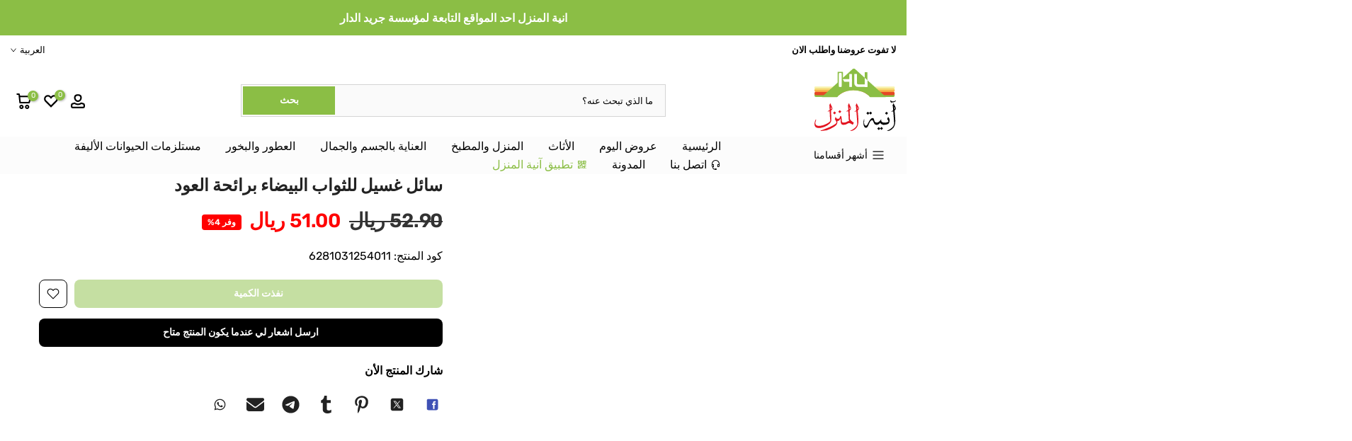

--- FILE ---
content_type: image/svg+xml
request_url: https://cdn.shopify.com/s/files/1/0251/0156/6027/files/thabit.svg?v=1699873806
body_size: 1144
content:
<svg xmlns="http://www.w3.org/2000/svg" viewBox="0 0 261.69 121.13"><defs><style>.cls-1{fill:#676869;}.cls-2{fill:#6a6b6c;}.cls-2,.cls-3,.cls-4{fill-rule:evenodd;}.cls-3{fill:#f5941f;}.cls-4{fill:#68696a;}</style></defs><g id="Layer_2" data-name="Layer 2"><g id="Layer_1-2" data-name="Layer 1"><g id="thabit-logistics"><g id="编组-41"><path id="LOGISTICS" class="cls-1" d="M21.28,120.72v-1.15H16.39v-9.7H14.85v10.85Zm16.1.27a4.81,4.81,0,0,0,3.76-1.54,6.94,6.94,0,0,0,0-8.31,4.73,4.73,0,0,0-3.69-1.54,4.67,4.67,0,0,0-3.69,1.55,5.94,5.94,0,0,0-1.39,4.14,6.05,6.05,0,0,0,1.38,4.14A4.61,4.61,0,0,0,37.38,121Zm0-1.15a2.92,2.92,0,0,1-2.49-1.21,5.55,5.55,0,0,1-.9-3.35,5.38,5.38,0,0,1,.91-3.33,3,3,0,0,1,2.53-1.2A3,3,0,0,1,40,111.94a6.62,6.62,0,0,1,0,6.7A3.06,3.06,0,0,1,37.4,119.84ZM59.54,121a12.55,12.55,0,0,0,3.44-.56h0V116H61.45v3.53a5.74,5.74,0,0,1-1.66.27,3.65,3.65,0,0,1-2.92-1.19,4.88,4.88,0,0,1-1-3.34,5.2,5.2,0,0,1,1-3.37,3.34,3.34,0,0,1,2.73-1.19,11.65,11.65,0,0,1,3.44.76h0v-1.42a12.88,12.88,0,0,0-3.45-.49,5.13,5.13,0,0,0-3.93,1.5,7.07,7.07,0,0,0,0,8.42A5.21,5.21,0,0,0,59.54,121Zm17.83-.27V109.87H75.83v10.85Zm15.07.27a4.21,4.21,0,0,0,2.76-.85,2.8,2.8,0,0,0,1-2.28,2.72,2.72,0,0,0-.56-1.71,7,7,0,0,0-2-1.51h0L93,114.2a5.9,5.9,0,0,1-1.39-1,1.38,1.38,0,0,1-.39-1,1.35,1.35,0,0,1,.52-1.07,2,2,0,0,1,1.32-.42,7.79,7.79,0,0,1,2.56.67h0V110a9.44,9.44,0,0,0-2.64-.41,3.36,3.36,0,0,0-2.32.81,2.63,2.63,0,0,0-.91,2.06,2.49,2.49,0,0,0,.57,1.63,7.07,7.07,0,0,0,2,1.5h0L93,116a4.83,4.83,0,0,1,1.34,1,1.66,1.66,0,0,1,.36,1.08,1.58,1.58,0,0,1-.55,1.26,2.21,2.21,0,0,1-1.46.47,7.54,7.54,0,0,1-3-.85h0v1.53A10.74,10.74,0,0,0,92.44,121Zm20.23-.27V111h3.85v-1.15h-9.24V111h3.85v9.7Zm17.06,0V109.87h-1.54v10.85Zm17.59.27a7.52,7.52,0,0,0,3.5-.82h0v-1.32a7,7,0,0,1-3.3.94,3.53,3.53,0,0,1-2.82-1.2,4.84,4.84,0,0,1-1-3.27,5.29,5.29,0,0,1,1-3.38,3.35,3.35,0,0,1,2.74-1.19,11.3,11.3,0,0,1,3.44.77h0v-1.45a15.1,15.1,0,0,0-3.42-.47,5.16,5.16,0,0,0-3.95,1.49,7.05,7.05,0,0,0,0,8.42A5.07,5.07,0,0,0,147.32,121Zm18,0a4.24,4.24,0,0,0,2.77-.85,2.83,2.83,0,0,0,1-2.28,2.66,2.66,0,0,0-.56-1.71,6.88,6.88,0,0,0-2-1.51h0l-.78-.44a6.13,6.13,0,0,1-1.39-1,1.37,1.37,0,0,1-.38-1,1.32,1.32,0,0,1,.52-1.07,2,2,0,0,1,1.32-.42,7.91,7.91,0,0,1,2.56.67h0V110a9.56,9.56,0,0,0-2.65-.41,3.36,3.36,0,0,0-2.32.81,2.63,2.63,0,0,0-.91,2.06,2.49,2.49,0,0,0,.57,1.63,7.07,7.07,0,0,0,2,1.5h0l.75.43a4.83,4.83,0,0,1,1.34,1,1.66,1.66,0,0,1,.36,1.08,1.58,1.58,0,0,1-.55,1.26,2.21,2.21,0,0,1-1.46.47,7.58,7.58,0,0,1-3-.85h0v1.53A10.74,10.74,0,0,0,165.34,121Z"/><polygon id="路径-695" class="cls-2" points="0 0.06 44.54 0.06 44.54 10.53 28.91 10.53 28.91 55.46 15.21 66.91 15.21 10.53 0 10.53 0 0.06"/><path id="路径-696" class="cls-3" d="M15.31,73.82V87.27Q17.13,103.14,35,103.14h98.88q7.37-.21,11.47-5.09,5.25,5.2,11,5.21t23.57-.12q16.56-2.39,16.55-19.58V56.29l-12.68,3.85V84.72q.17,6.7-6.63,6.71h-19q-6.54-.34-6.55-6.71V65.8l-13.18,4.44V84.72q.1,6.7-6.21,6.71H35q-6.78-1-6.78-7.87v-21Z"/><path id="路径-697" class="cls-4" d="M50.61.06V60.13H63V34.91q.6-6.84,6.46-6.83T76,34.91V60.13H88.67V34.31Q87,17.81,76,17.82q-8.13.11-12.65,5.94V0Z"/><path id="形状结合" class="cls-4" d="M117.25,19.44q14.18,1.81,14.27,15.7h0v24.4H120.75L120,55q-2.89,3.56-9.75,5.15T98,56.29q-5.28-9.39,0-16.21t20.85-6.6h0V31.75c-1.16-2.76-3.54-4.15-7.14-4.15a22.28,22.28,0,0,0-11.14,3.3h0L98,23.06a10.93,10.93,0,0,1,1.13-.89Q104.45,19.44,117.25,19.44Zm2,21.52h-3.93q-6.37.9-7.92,5.16t3.24,6.08a8.15,8.15,0,0,0,7.15-2.84,7.26,7.26,0,0,0,1.41-3.45C119.28,45,119.3,43.34,119.3,41Z"/><path id="形状结合-2" data-name="形状结合" class="cls-4" d="M138.87,6.14l12.86.14V26.93a15.47,15.47,0,0,1,10.14-5.51q10.09-.71,15.61,8t0,23.89q-5.91,9-13.78,9t-11.36-3.76h-1v1.86l-12.45,4Zm20.69,24.4q-7-.15-7.7,7.69V46.6q1.14,6.54,7.7,6.53t8.15-7.45V40Q167.26,30.54,159.56,30.54Z"/><polygon id="路径-702" class="cls-4" points="183.64 17.54 183.64 54.77 196.47 50.56 196.47 17.54 183.64 17.54"/><polygon id="路径-703" class="cls-4" points="202.04 11.63 202.04 20.65 207.73 20.65 207.73 37.11 220.98 33.29 220.98 20.65 230.82 20.65 230.82 11.63 220.98 11.63 220.98 0.11 207.73 2.81 207.73 11.63 202.04 11.63"/><path id="形状结合-3" data-name="形状结合" class="cls-4" d="M189.64.56A6.7,6.7,0,1,1,183,8.17l0-.31h8.28a.61.61,0,0,0,.53-.3l.08-.31a.61.61,0,0,0-.3-.53l-.31-.08H183A6.69,6.69,0,0,1,189.64.56ZM181.23,7.9a5.56,5.56,0,0,0,3.05,5H174.17c-1.38-.1-2.07-.64-2.07-1.63a1.66,1.66,0,0,1,1.39-1.8h5.58c0,.06.17.06.49,0A3.85,3.85,0,0,0,181.23,7.9Zm3.05-6.53a6.67,6.67,0,0,0-2.82,5.31c-.38.11-.85-.44-1.39-1.66H166.91c-1.43,0-2.15-.6-2.15-1.82s.72-1.83,2.15-1.83Zm-23.87,0a1.83,1.83,0,1,1,0,3.66h-4.87a1.83,1.83,0,1,1,0-3.66Z"/><path id="形状结合备份-36" class="cls-3" d="M81.25,68.35a6.7,6.7,0,1,1-6.7,6.7l0,.61h8.28a.61.61,0,0,0,.53-.3l.08-.31a.61.61,0,0,0-.61-.61H74.58A6.7,6.7,0,0,1,81.25,68.35Z"/><path id="形状结合备份-38" class="cls-3" d="M184.77,107.73a6.7,6.7,0,1,1-6.7,6.7l0,.61h8.29a.63.63,0,0,0,.53-.3l.08-.31a.61.61,0,0,0-.61-.61h-8.3A6.71,6.71,0,0,1,184.77,107.73Z"/><path id="形状结合备份-37" class="cls-3" d="M56.48,68.35a6.7,6.7,0,1,1-6.69,6.7l0,.61h8.29a.6.6,0,0,0,.52-.3l.09-.31a.62.62,0,0,0-.61-.61h-8.3A6.71,6.71,0,0,1,56.48,68.35Z"/><path id="形状结合备份-33" class="cls-3" d="M255,.56a6.7,6.7,0,1,1-6.7,6.7l0,.6h8.29a.63.63,0,0,0,.53-.3l.08-.31a.61.61,0,0,0-.61-.61h-8.3A6.7,6.7,0,0,1,255,.56Z"/><path id="形状结合备份-34" class="cls-3" d="M255,18.42a6.7,6.7,0,1,1-6.7,6.7l0,.61h8.29a.63.63,0,0,0,.53-.3l.08-.31a.61.61,0,0,0-.61-.61h-8.3A6.71,6.71,0,0,1,255,18.42Z"/><path id="形状结合备份-35" class="cls-3" d="M255,36.69a6.7,6.7,0,1,1-6.7,6.7l0,.6h8.29a.63.63,0,0,0,.53-.3l.08-.31a.61.61,0,0,0-.61-.61h-8.3A6.7,6.7,0,0,1,255,36.69Z"/><path id="路径-706" class="cls-3" d="M208.07,41.83V89q.75,14.27,13.3,14.27h21.3q10-.33,13.87-5.33t4.64-13.28V56.08L248.32,60.7V85q0,6.52-5.65,6.52h-18q-4-.26-4-4.53V37.74Z"/></g></g></g></g></svg>